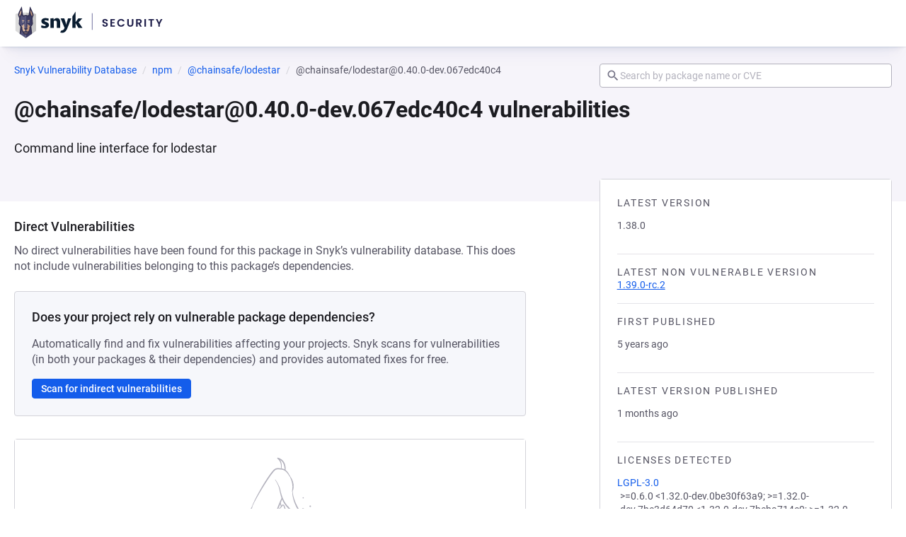

--- FILE ---
content_type: text/javascript; charset=utf-8
request_url: https://security.snyk.io/_nuxt/Cj0fU2ik.js
body_size: 597
content:
import{d as w,a3 as B,X as C,a2 as k,v as a,h as $,o as u,w as D,c as _,g as b,S as r,T as A,j as S,az as l,_ as z}from"./C7iClpZM.js";(function(){try{var e=typeof window<"u"?window:typeof global<"u"?global:typeof self<"u"?self:{},s=new e.Error().stack;s&&(e._sentryDebugIds=e._sentryDebugIds||{},e._sentryDebugIds[s]="e1895fc2-a285-4aa4-9d6c-45e460081b07",e._sentryDebugIdIdentifier="sentry-dbid-e1895fc2-a285-4aa4-9d6c-45e460081b07")}catch{}})();const E={key:0,class:"button__icon button__icon--left"},R={key:1,class:"button__icon button__icon--right"},T=w({inheritAttrs:!1,__name:"BaseButton",props:{wrapper:{default:void 0},variant:{default:"default"},size:{default:"small"},state:{default:void 0}},setup(e){const s=B(),c=e,o=C(),{wrapper:d,variant:y,size:i,state:f}=k(c),n=a(()=>d.value?d.value:o.href?"a":"button"),h=a(()=>{const t={...o};return n.value==="a"&&typeof o.disabled<"u"&&(delete t.href,delete t["aria-labelledby"]),t}),m=a(()=>"type"in o?o.type:n.value==="button"?"button":void 0),g=a(()=>l(s.default)),p=a(()=>l(s.leftIcon)),v=a(()=>l(s.rightIcon)),I=a(()=>({[`button--${y.value}`]:!0,[`button--${i.value}`]:!!i.value,"button--icon-only":(v.value||p.value)&&!g.value,[`${f.value}`]:!!f.value}));return(t,j)=>(u(),$(S(n.value),A(h.value,{class:["button",I.value],type:m.value}),{default:D(()=>[p.value?(u(),_("span",E,[r(t.$slots,"leftIcon",{},void 0,!0)])):b("",!0),r(t.$slots,"default",{},void 0,!0),v.value?(u(),_("span",R,[r(t.$slots,"rightIcon",{},void 0,!0)])):b("",!0)]),_:3},16,["class","type"]))}}),L=z(T,[["__scopeId","data-v-ad47d4c5"]]);export{L as B};
